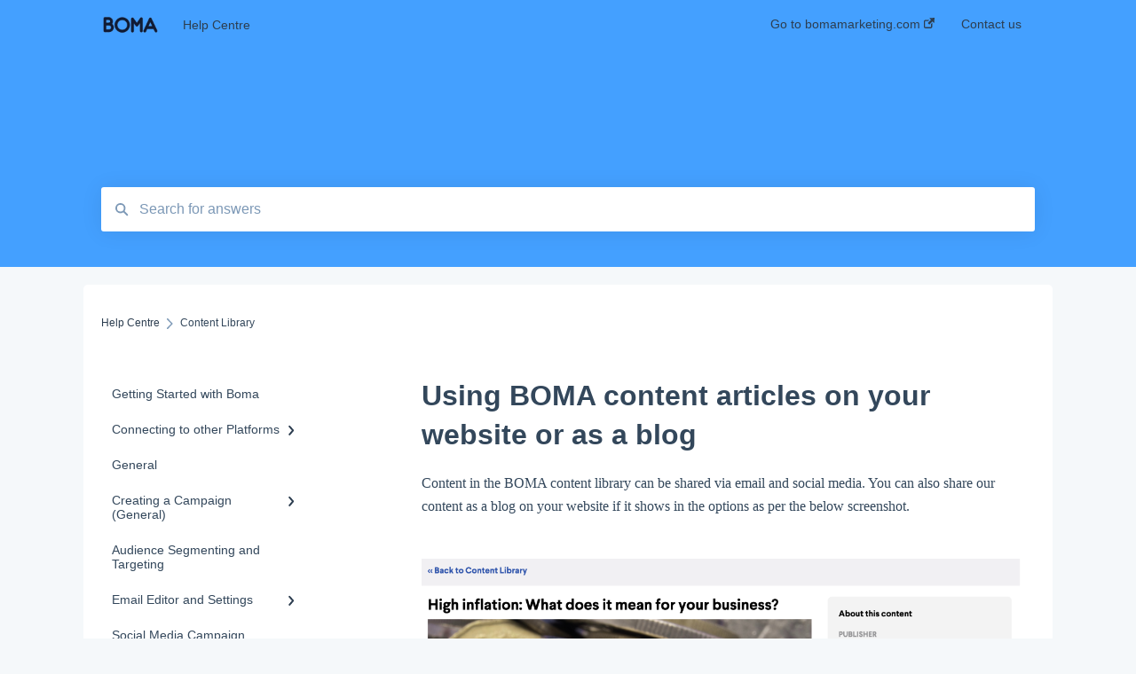

--- FILE ---
content_type: text/html; charset=UTF-8
request_url: https://support.bomamarketing.com/articles/3097914-using-boma-content-on-your-website-or-blog
body_size: 8543
content:
<!doctype html><html lang="en"><head>
    
    <meta charset="utf-8">
    
    <title>
      Using BOMA content articles on your website or as a blog
    </title>
    
    <meta name="description" content="Content in the BOMA content library can be shared via email and social media. You can also share our content as a blog on your website if it shows in the options as per the below screenshot. &nbsp; &nbsp; HOW T">
    <meta name="viewport" content="width=device-width, initial-scale=1">

    
    <meta property="og:description" content="Content in the BOMA content library can be shared via email and social media. You can also share our content as a blog on your website if it shows in the options as per the below screenshot. &nbsp; &nbsp; HOW T">
    <meta property="og:title" content="Using BOMA content articles on your website or as a blog">
    <meta name="twitter:description" content="Content in the BOMA content library can be shared via email and social media. You can also share our content as a blog on your website if it shows in the options as per the below screenshot. &nbsp; &nbsp; HOW T">
    <meta name="twitter:title" content="Using BOMA content articles on your website or as a blog">

    

    
    <link rel="stylesheet" href="/hs/hsstatic/ContentIcons/static-1.198/fontawesome/5.0.10/css/fontawesome-all.min.css">
<style>
a.cta_button{-moz-box-sizing:content-box !important;-webkit-box-sizing:content-box !important;box-sizing:content-box !important;vertical-align:middle}.hs-breadcrumb-menu{list-style-type:none;margin:0px 0px 0px 0px;padding:0px 0px 0px 0px}.hs-breadcrumb-menu-item{float:left;padding:10px 0px 10px 10px}.hs-breadcrumb-menu-divider:before{content:'›';padding-left:10px}.hs-featured-image-link{border:0}.hs-featured-image{float:right;margin:0 0 20px 20px;max-width:50%}@media (max-width: 568px){.hs-featured-image{float:none;margin:0;width:100%;max-width:100%}}.hs-screen-reader-text{clip:rect(1px, 1px, 1px, 1px);height:1px;overflow:hidden;position:absolute !important;width:1px}
</style>

    

    
<!--  Added by GoogleAnalytics4 integration -->
<script>
var _hsp = window._hsp = window._hsp || [];
window.dataLayer = window.dataLayer || [];
function gtag(){dataLayer.push(arguments);}

var useGoogleConsentModeV2 = true;
var waitForUpdateMillis = 1000;


if (!window._hsGoogleConsentRunOnce) {
  window._hsGoogleConsentRunOnce = true;

  gtag('consent', 'default', {
    'ad_storage': 'denied',
    'analytics_storage': 'denied',
    'ad_user_data': 'denied',
    'ad_personalization': 'denied',
    'wait_for_update': waitForUpdateMillis
  });

  if (useGoogleConsentModeV2) {
    _hsp.push(['useGoogleConsentModeV2'])
  } else {
    _hsp.push(['addPrivacyConsentListener', function(consent){
      var hasAnalyticsConsent = consent && (consent.allowed || (consent.categories && consent.categories.analytics));
      var hasAdsConsent = consent && (consent.allowed || (consent.categories && consent.categories.advertisement));

      gtag('consent', 'update', {
        'ad_storage': hasAdsConsent ? 'granted' : 'denied',
        'analytics_storage': hasAnalyticsConsent ? 'granted' : 'denied',
        'ad_user_data': hasAdsConsent ? 'granted' : 'denied',
        'ad_personalization': hasAdsConsent ? 'granted' : 'denied'
      });
    }]);
  }
}

gtag('js', new Date());
gtag('set', 'developer_id.dZTQ1Zm', true);
gtag('config', 'G-TMP88TX9D');
</script>
<script async src="https://www.googletagmanager.com/gtag/js?id=G-TMP88TX9D"></script>

<!-- /Added by GoogleAnalytics4 integration -->

    <link rel="canonical" href="https://support.bomamarketing.com/articles/3097914-using-boma-content-on-your-website-or-blog">


<meta property="og:url" content="https://support.bomamarketing.com/articles/3097914-using-boma-content-on-your-website-or-blog">
<meta http-equiv="content-language" content="en">



    
      <link rel="shortcut icon" href="https://support.bomamarketing.com/hubfs/Boma%20favicon%20(1).png">
    
    <link href="//7052064.fs1.hubspotusercontent-na1.net/hubfs/7052064/hub_generated/template_assets/DEFAULT_ASSET/1767723238666/template_main.css" rel="stylesheet">
    <link href="//7052064.fs1.hubspotusercontent-na1.net/hubfs/7052064/hub_generated/template_assets/DEFAULT_ASSET/1767723234639/template__support-form.min.css" rel="stylesheet">
    <script type="text/javascript" src="//7052064.fs1.hubspotusercontent-na1.net/hubfs/7052064/hub_generated/template_assets/DEFAULT_ASSET/1767723237081/template_kbdom.min.js"></script>
    <style type="text/css" data-preview-theme="true">
      .kb-article, .kb-search__suggestions__article-content, .kb-search-results__description {
        font-family: georgia, palatino;
      }
      h1, h2, h3, h3 a, h4, h4 a, h5, h6, .kb__text-link, .kb__text-link-small, .kb-header, .kb-sticky-footer,
      .kb-search__suggestions__article-title, .kb-search-results__title,
      #hs_form_target_kb_support_form input.hs-button, #hs_form_target_kb_support_form label, input, select, textarea, #hs_form_target_kb_support_form .hs-field-desc, #hs_form_target_kb_support_form .hs-richtext p {
        font-family: helvetica;
      }
      a,
      .kb-search__suggestions__breadcrumb,
      .kb-header__nav .kbui-dropdown__link {
        color: #2d3e50;
      }
      .kb-header,
      .kb-header a,
      .kb-header button.kb-button--link {
        color: #2d3e50;
      }
      .kb-header svg * {
        fill: #2d3e50;
      }
      .kb-search-section {
        background-color: #44a0ff;
      }
      .kb-search-section__title {
        color: #ffffff;
      }
      .kb-search-section-with-image {
        background-image: url();
        background-size: auto;
        color: #ffffff;
        position: relative;
      }
      .kb-search-section-with-gradient {
        background-color: ;
        background-image: linear-gradient(180deg, #44a0ff 0%, transparent 97%);
      }
      .kb-mobile-search-section {
        background-color: #ffffff;
      }
      .kb-search__suggestions a:hover,
      .kb-search__suggestions a:focus,
      .kb-category-menu li.active > a,
      .kb-category-menu li > a:hover {
        background-color: rgba(45, 62, 80, .1);
      }
      .kb-theme--cards .kb-category-menu li.active > a,
      .kb-theme--cards .kb-category-menu li > a:hover {
        background-color: transparent;
      }
      .kb-breadcrumbs > ol > li > span,
      .kb-breadcrumbs > ol > li > a > span,
      .kb-breadcrumbs > .kb-breadcrumbs__mobile-back a {
        font-family: helvetica;
      }
      .kb-breadcrumbs__arrow--left * {
        fill: #2d3e50
      }
      .kb-sidebar .kb-category-menu a,
      .kb-mobile-menu .kb-mobile-menu__current-page,
      .kb-mobile-menu ul > li > a {
        font-family: helvetica;
      }
      .kb-header__logo img {
        max-height: 40px;
      }
      .kb-footer__logo img {
        max-height: 55px;
      }
      /* SVG SUPPORT */
      .kb-header__logo img[src$=".svg"] {
        height: 40px;
      }
      .kb-footer__logo img[src$=".svg"] {
        height: 55px;
      }
      /* MOBILE STYLES */
      .kb-mobile-menu,
      .kb-mobile-search__bar {
        background-color: #ffffff;
      }
      .kb-mobile-menu a,
      .kb-mobile-menu__current-page,
      .kb-mobile-search__input,
      .kb-search--open .kb-mobile-search__input {
        color: #111111
      }
      .kb-mobile-search__input::-webkit-input-placeholder {
        color: #111111
      }
      .kb-mobile-search__input::-moz-placeholder {
        color: #111111
      }
      .kb-mobile-search__input:-ms-input-placeholder {
        color: #111111
      }
      .kb-mobile-search__input:-moz-placeholder {
        color: #111111
      }
      .kb-mobile-search__mag * {
        fill: #111111
      }
      .kb-mobile-menu__arrow *,
      .kb-mobile-search__close * {
        stroke: #111111
      }
      @media (max-width: 767px) {
        .kb-header__nav {
          background-color: #ffffff
        }
        .kb-header,
        .kb-header a {
          color: #111111;
        }
        .kb-header svg * {
          fill: #111111;
        }
        .kb-theme--content.kb-page--index .kb-header__nav-toggle svg *,
        .kb-theme--content.kb-page--index .kb-header__nav-close svg *,
        .kb-theme--tiles.kb-page--index .kb-header__nav-toggle svg *,
        .kb-theme--tiles.kb-page--index .kb-header__nav-close svg *,
        .kb-theme--minimal .kb-header__nav-toggle svg *,
        .kb-theme--minimal .kb-header__nav-close svg *,
        .kb-theme--cards .kb-header__nav-toggle svg *,
        .kb-theme--cards .kb-header__nav-close svg *,
        .kb-theme--default .kb-header__nav-toggle svg *,
        .kb-theme--default .kb-header__nav-close svg * {
          fill: #2d3e50;
        }
      }
    </style>
  <meta name="generator" content="HubSpot"></head>
  <body class="kb-theme--tiles ">
    <header>
      
      
  

  

  

  <div class="kb-header" data-preview-id="kb-header">
    <div class="kb-header-inner" id="kb-header">
      <div class="kb-header__logo">
        
          <img src="https://support.bomamarketing.com/hs-fs/hubfs/Boma%20Marketing%20Logo.png?height=120&amp;name=Boma%20Marketing%20Logo.png" alt="company logo">
        
      </div>
      <a class="kb-header__title" href="/">
        Help Centre
      </a>
      <nav id="kb-header__nav" class="kb-header__nav" role="navigation">
        <ul>
          
          
            
<li class="kb-header__company-website-link">
  <a href="//bomamarketing.com" target="_blank" rel="noopener">
    Go to bomamarketing.com
    <svg width="12" height="12" xmlns="http://www.w3.org/2000/svg">
      <path d="M8.11 10.223V7.0472l1.308-1.3077v4.4835c0 .9323-.7628 1.6952-1.6953 1.6952H1.6952C.7628 11.9182 0 11.1553 0 10.223V4.1955C0 3.2628.7628 2.5 1.6952 2.5h4.4833L4.8707 3.8082H1.6952c-.2099 0-.3872.1771-.3872.3873v6.0275c0 .2098.1773.387.3872.387h6.0275c.21 0 .3873-.1772.3873-.387zM5.9428.4417L12.0137 0l-.442 6.0708L9.6368 4.136 6.0925 7.68 4.3333 5.9207l3.544-3.5442L5.9428.4417z" fill="#2d3e50" />
    </svg>
  </a>
</li>

          
          
            
  <li class="kb-header__support-form-link"><a href="/kb-tickets/new">Contact us</a></li>

          
          
          
        </ul>
      </nav>
      
      <div class="kb-header__nav-controls-container">
        <button id="kb-header__close-target" class="kb-header__nav-close" role="button" aria-label="Close main navigation menu" aria-controls="kb-header__nav kb-header__langs-nav">
          <span class="kb-icon close" aria-hidden="true">
            <svg width="16" height="17" xmlns="http://www.w3.org/2000/svg">
              <g fill="#2D3E50" fill-rule="nonzero">
                <path d="M15.07107 1.42893c.59587.59588.88893 1.23239.0505 2.07081L2.99975 15.62158c-.83842.83842-1.48089.5394-2.0708-.05051C.33305 14.97519.04 14.33868.87841 13.50026L13.00026 1.37842c.83842-.83842 1.48089-.5394 2.0708.05051z" />
                <path d="M15.07107 15.57107c-.59588.59587-1.23239.88893-2.07081.0505L.87842 3.49975C.04 2.66132.33902 2.01885.92893 1.42894 1.52481.83305 2.16132.54 2.99974 1.37841l12.12184 12.12184c.83842.83842.5394 1.48089-.05051 2.0708z" />
              </g>
            </svg>
          </span>
        </button>
        
        <button id="kb-header__main-nav-target" class="kb-header__nav-toggle" role="button" aria-label="Open main navigation menu" aria-controls="kb-header__nav">
          <span class="kb-icon menu">
            <svg width="25" height="17" xmlns="http://www.w3.org/2000/svg">
              <g fill="#2D3E50" fill-rule="nonzero">
                <path d="M24.56897 2.295c0 .85-.2931 1.513-1.72414 1.513H2.15517C.72414 3.808.43103 3.1365.43103 2.295c0-.85.2931-1.513 1.72414-1.513h20.68966c1.43103 0 1.72414.6715 1.72414 1.513zM24.56897 8.8315c0 .85-.2931 1.513-1.72414 1.513H2.15517c-1.43103 0-1.72414-.6715-1.72414-1.513 0-.85.2931-1.513 1.72414-1.513h20.68966c1.43103 0 1.72414.6715 1.72414 1.513zM24.56897 15.3595c0 .85-.2931 1.513-1.72414 1.513H2.15517c-1.43103 0-1.72414-.6715-1.72414-1.513 0-.85.2931-1.513 1.72414-1.513h20.68966c1.43103 0 1.72414.6715 1.72414 1.513z" />
              </g>
            </svg>
          </span>
        </button>
    </div>
    </div>
  </div>
  <!-- Mobile Menu -->
  <div class="kb-mobile-search-section">
    <div class="kb-mobile-header">
      <div class="kb-mobile-menu">
        <div class="kb-mobile-menu__current-page">
          
            
              
            
          
            
              
            
          
            
              
            
          
            
              
            
          
            
              
            
          
            
              
            
          
            
              
            
          
            
              
            
          
            
              
              Content Library
              
            
          
            
              
            
          
            
              
            
          
            
              
            
          
            
              
            
          
            
              
            
          
            
              
            
          
            
              
            
          
            
              
            
          
            
              
            
          
            
              
            
          
          <svg class="kb-mobile-menu__arrow" width="12" height="7" xmlns="http://www.w3.org/2000/svg">
            <path d="M10.6817 1.6816l-4.5364 4-4.5364-3.9315" stroke="#00A38D" stroke-width="2" fill="none" fill-rule="evenodd" stroke-linecap="round" stroke-linejoin="round" />
          </svg>
        </div>
        <ul>
          
          <li>
            
            
            <a href="/getting-started-with-boma">
              Getting Started with Boma
            </a>
            <ul>
              
            </ul>
          </li>
          
          <li>
            
            
            <a href="/connecting-to-other-platforms">
              Connecting to other Platforms
            </a>
            <ul>
              
              
              
              <li>
                <a href="/connecting-to-other-platforms#general">
                  General 
                </a>
              </li>
              
            </ul>
          </li>
          
          <li>
            
            
            <a href="/general">
              General
            </a>
            <ul>
              
            </ul>
          </li>
          
          <li>
            
            
            <a href="/creating-a-campaign-general">
              Creating a Campaign (General)
            </a>
            <ul>
              
              
              
              <li>
                <a href="/creating-a-campaign-general#campaigns">
                  Campaigns
                </a>
              </li>
              
            </ul>
          </li>
          
          <li>
            
            
            <a href="/audience-segmenting-and-targeting">
              Audience Segmenting and Targeting
            </a>
            <ul>
              
            </ul>
          </li>
          
          <li>
            
            
            <a href="/email-editor-and-settings">
              Email Editor and Settings
            </a>
            <ul>
              
              
              
              <li>
                <a href="/email-editor-and-settings#email-editor">
                  Email Editor
                </a>
              </li>
              
              
              
              <li>
                <a href="/email-editor-and-settings#email">
                  Email
                </a>
              </li>
              
            </ul>
          </li>
          
          <li>
            
            
            <a href="/social-media-campaign">
              Social Media Campaign
            </a>
            <ul>
              
            </ul>
          </li>
          
          <li>
            
            
            <a href="/content-assist">
              Content Assist
            </a>
            <ul>
              
            </ul>
          </li>
          
          <li class="active open">
            
            
            <a href="/content-library">
              Content Library
            </a>
            <ul>
              
            </ul>
          </li>
          
          <li>
            
            
            <a href="/contacts">
              Contacts
            </a>
            <ul>
              
            </ul>
          </li>
          
          <li>
            
            
            <a href="/users">
              Users
            </a>
            <ul>
              
              
              
              <li>
                <a href="/users#general">
                  General 
                </a>
              </li>
              
            </ul>
          </li>
          
          <li>
            
            
            <a href="/billing-and-pricing">
              Billing and Pricing
            </a>
            <ul>
              
            </ul>
          </li>
          
          <li>
            
            
            <a href="/xero-hq">
              Xero HQ
            </a>
            <ul>
              
            </ul>
          </li>
          
          <li>
            
            
            <a href="/images">
              Images
            </a>
            <ul>
              
              
              
              <li>
                <a href="/images#images">
                  Images
                </a>
              </li>
              
            </ul>
          </li>
          
          <li>
            
            
            <a href="/zapier">
              Zapier
            </a>
            <ul>
              
              
              
              <li>
                <a href="/zapier#zapier">
                  Zapier
                </a>
              </li>
              
            </ul>
          </li>
          
          <li>
            
            
            <a href="/analytics">
              Analytics
            </a>
            <ul>
              
            </ul>
          </li>
          
          <li>
            
            
            <a href="/email-campaign">
              Email Campaign
            </a>
            <ul>
              
            </ul>
          </li>
          
          <li>
            
            
            <a href="/lead-forms">
              Lead Forms
            </a>
            <ul>
              
            </ul>
          </li>
          
          <li>
            
            
            <a href="/uncategorized">
              Uncategorized
            </a>
            <ul>
              
            </ul>
          </li>
          
        </ul>
      </div>
      <div class="kb-mobile-search kb-search" kb-language-tag="en" kb-group-id="134669111357">
        <div class="kb-mobile-search__placeholder"></div>
        <div class="kb-mobile-search__box">
          <div class="kb-mobile-search__bar">
            <svg class="kb-mobile-search__mag" width="15" height="15" xmlns="http://www.w3.org/2000/svg">
              <path d="M14.02 12.672l-3.64-3.64a5.687 5.687 0 0 0 1.06-3.312A5.726 5.726 0 0 0 5.72 0 5.726 5.726 0 0 0 0 5.72a5.726 5.726 0 0 0 5.72 5.72 5.687 5.687 0 0 0 3.311-1.06l3.641 3.64a.95.95 0 0 0 1.348 0 .953.953 0 0 0 0-1.348zm-8.3-3.139a3.813 3.813 0 1 1 0-7.626 3.813 3.813 0 0 1 0 7.626z" fill="#4A4A4A" fill-rule="evenodd" />
            </svg>
            <form action="/kb-search-results">
              <input type="text" class="kb-mobile-search__input kb-search__input" name="term" autocomplete="off" placeholder="Search for answers">
              <input type="hidden" name="ref" value="141857886541">
            </form>
            <svg class="kb-mobile-search__close" width="14" height="14" xmlns="http://www.w3.org/2000/svg">
              <g stroke="#4A4A4A" stroke-width="2" fill="none" fill-rule="evenodd" stroke-linecap="round" stroke-linejoin="round">
                <path d="M1 12.314L12.314 1M12.314 12.314L1 1" />
              </g>
            </svg>
          </div>
          <ul class="kb-search__suggestions"></ul>
        </div>
      </div>
    </div>
  </div>

  <script>
    kbDom.whenReady(function() {
          // Mobile Nav Menu
          var mobileToggle = function() {
            var navMenuOpen = document.getElementById('kb-header__main-nav-target');
            var langNavOpen = document.getElementById('kb-header__langs-nav-target');
            var navClose = document.getElementById('kb-header__close-target');

            navMenuOpen.addEventListener('click',function() {
              document.body.classList.toggle('kb-header__main-nav-open');
            });

            if (langNavOpen) {
            langNavOpen.addEventListener('click',function() {
              document.body.classList.toggle('kb-header__lang-nav-open');
            });
            }

            navClose.addEventListener('click',function() {
              document.body.classList.remove('kb-header__main-nav-open');
              document.body.classList.remove('kb-header__lang-nav-open');
            });

          };
          window.addEventListener('click', mobileToggle);
          mobileToggle();

      kbDom.initDropdown(document.querySelector('[data-kbui-dropdown-contents="lang-switcher"]'))

      // Mobile Cat Menu
      document.querySelector('.kb-mobile-menu__current-page').addEventListener('click',function() {
        document.querySelector('.kb-mobile-header').classList.toggle('menu-open');
      });
      document.querySelector('.kb-mobile-search__mag').addEventListener('click',function() {
        document.querySelector('.kb-mobile-header').classList.toggle('search-open');
        if (document.querySelector('.kb-mobile-header').classList.contains('search-open')) {
          document.querySelector('.kb-mobile-search__input').focus();
        }
      });
      document.querySelector('.kb-mobile-search__close').addEventListener('click',function() {
        document.querySelector('.kb-mobile-header').classList.remove('search-open');
      });
    });
  </script>
      
<div class="kb-search-section kb-search-section--narrow   ">
  <div class="kb-search-section__content content-container">
    <div class="kb-search" kb-language-tag="en" kb-group-id="134669111357">
      <div class="kb-search__placeholder"></div>
      <div class="kb-search__box">
        <div class="kb-search__bar">
          <svg class="kb-search__mag" width="15" height="15" xmlns="http://www.w3.org/2000/svg">
            <path d="M14.02 12.672l-3.64-3.64a5.687 5.687 0 0 0 1.06-3.312A5.726 5.726 0 0 0 5.72 0 5.726 5.726 0 0 0 0 5.72a5.726 5.726 0 0 0 5.72 5.72 5.687 5.687 0 0 0 3.311-1.06l3.641 3.64a.95.95 0 0 0 1.348 0 .953.953 0 0 0 0-1.348zm-8.3-3.139a3.813 3.813 0 1 1 0-7.626 3.813 3.813 0 0 1 0 7.626z" fill="#4A4A4A" fill-rule="evenodd" />
          </svg>
          <form action="/kb-search-results">
            <input type="text" class="kb-search__input" name="term" autocomplete="off" placeholder="Search for answers" required>
          </form>
          <svg class="kb-search__close" width="14" height="14" xmlns="http://www.w3.org/2000/svg">
            <g stroke="#4A4A4A" stroke-width="2" fill="none" fill-rule="evenodd" stroke-linecap="round" stroke-linejoin="round">
              <path d="M1 12.314L12.314 1M12.314 12.314L1 1" />
            </g>
          </svg>
        </div>
        <ul class="kb-search__suggestions"></ul>
      </div>
    </div>
  </div>
</div>
      
    </header>
    <main data-preview-id="kb-article-main">
      
<div class="content-container-outer">
  <div class="content-container">
    
<div class="kb-breadcrumbs">
  <div class="kb-breadcrumbs__mobile-back">
    <svg class="kb-breadcrumbs__arrow kb-breadcrumbs__arrow--left" width="7" height="12" xmlns="http://www.w3.org/2000/svg">
      <path d="M.055 5.7194c.018-.045.0518-.0835.0795-.125.0166-.0255.0322-.052.0489-.0775.007-.011.0116-.024.0216-.034L5.2426.2328c.2877-.3.7662-.3115 1.0685-.026a.7468.7468 0 0 1 .0262 1.0605L1.7954 6l4.5419 4.733a.7462.7462 0 0 1-.0262 1.0601.7563.7563 0 0 1-.5214.207.7568.7568 0 0 1-.547-.2325L.205 6.5174c-.01-.0105-.0146-.023-.0216-.0345-.0167-.025-.0323-.0515-.0489-.077-.0277-.0415-.0615-.08-.0796-.125-.0186-.0455-.0222-.0935-.0312-.141C.0147 6.0934 0 6.0474 0 5.9999c0-.047.0146-.093.0237-.1395.009-.0475.0126-.096.0312-.141" fill="#7C98B6" fill-rule="evenodd" />
    </svg>
    <a href="/">Back to home</a>
  </div>
  <ol itemscope itemtype="http://schema.org/BreadcrumbList">
    <li itemprop="itemListElement" itemscope itemtype="http://schema.org/ListItem">
      <a itemprop="item" href="/">
        <span itemprop="name">Help Centre</span>
      </a>
      <meta itemprop="position" content="1">
    </li>
    
      
        
      
        
      
        
      
        
      
        
      
        
      
        
      
        
      
        
          <svg class="kb-breadcrumbs__arrow kb-breadcrumbs__arrow--right" width="7" height="12" xmlns="http://www.w3.org/2000/svg">
            <path d="M6.4905 5.7194c-.018-.045-.0518-.0835-.0795-.125-.0167-.0255-.0323-.052-.049-.0775-.007-.011-.0115-.024-.0216-.034L1.3028.2328c-.2876-.3-.7662-.3115-1.0684-.026a.7468.7468 0 0 0-.0262 1.0605L4.75 6l-4.542 4.733a.7462.7462 0 0 0 .0263 1.0601.7563.7563 0 0 0 .5213.207.7568.7568 0 0 0 .5471-.2325l5.0376-5.2501c.0101-.0105.0146-.023.0217-.0345.0166-.025.0322-.0515.0489-.077.0277-.0415.0614-.08.0795-.125.0187-.0455.0222-.0935.0313-.141.009-.0465.0237-.0925.0237-.14 0-.047-.0147-.093-.0237-.1395-.009-.0475-.0126-.096-.0313-.141" fill="#7C98B6" fill-rule="evenodd" />
          </svg>
          <li itemprop="itemListElement" itemscope itemtype="http://schema.org/ListItem">
            
              <span itemprop="name">Content Library</span>
            
            <meta itemprop="position" content="2">
          </li>
          
        
      
        
      
        
      
        
      
        
      
        
      
        
      
        
      
        
      
        
      
        
      
    
  </ol>
</div>
    <div class="main-body">
      <div class="kb-sidebar">
        
<div class="kb-category-menu">
  <ul>
    
    <li>
        
        
      <a href="/getting-started-with-boma">
        <div class="kb-category-menu-option" data-id="134678406982">
          <span class="kb-category-menu-option__color-bar" style="background-color: #2d3e50;"></span>
          Getting Started with Boma
        </div>
        
      </a>
      <ul>
        
      </ul>
    </li>
    
    <li>
        
        
      <a href="/connecting-to-other-platforms">
        <div class="kb-category-menu-option" data-id="134677745179">
          <span class="kb-category-menu-option__color-bar" style="background-color: #2d3e50;"></span>
          Connecting to other Platforms
        </div>
        
        <div>
          <svg width="12" height="7" xmlns="http://www.w3.org/2000/svg">
            <path d="M10.6817 1.6816l-4.5364 4-4.5364-3.9315" stroke="#2d3e50" stroke-width="2" fill="none" fill-rule="evenodd" stroke-linecap="round" stroke-linejoin="round" />
          </svg>
        </div>
        
      </a>
      <ul>
        
        <li data-id="139450470752">
          
          
          <a href="/connecting-to-other-platforms#general">
            <span class="kb-category-menu-option__color-bar" style="background-color: #2d3e50;"></span>
            General 
          </a>
        </li>
        
      </ul>
    </li>
    
    <li>
        
        
      <a href="/general">
        <div class="kb-category-menu-option" data-id="134676763464">
          <span class="kb-category-menu-option__color-bar" style="background-color: #2d3e50;"></span>
          General
        </div>
        
      </a>
      <ul>
        
      </ul>
    </li>
    
    <li>
        
        
      <a href="/creating-a-campaign-general">
        <div class="kb-category-menu-option" data-id="134677745191">
          <span class="kb-category-menu-option__color-bar" style="background-color: #2d3e50;"></span>
          Creating a Campaign (General)
        </div>
        
        <div>
          <svg width="12" height="7" xmlns="http://www.w3.org/2000/svg">
            <path d="M10.6817 1.6816l-4.5364 4-4.5364-3.9315" stroke="#2d3e50" stroke-width="2" fill="none" fill-rule="evenodd" stroke-linecap="round" stroke-linejoin="round" />
          </svg>
        </div>
        
      </a>
      <ul>
        
        <li data-id="139434848001">
          
          
          <a href="/creating-a-campaign-general#campaigns">
            <span class="kb-category-menu-option__color-bar" style="background-color: #2d3e50;"></span>
            Campaigns
          </a>
        </li>
        
      </ul>
    </li>
    
    <li>
        
        
      <a href="/audience-segmenting-and-targeting">
        <div class="kb-category-menu-option" data-id="134677745250">
          <span class="kb-category-menu-option__color-bar" style="background-color: #2d3e50;"></span>
          Audience Segmenting and Targeting
        </div>
        
      </a>
      <ul>
        
      </ul>
    </li>
    
    <li>
        
        
      <a href="/email-editor-and-settings">
        <div class="kb-category-menu-option" data-id="134677745263">
          <span class="kb-category-menu-option__color-bar" style="background-color: #2d3e50;"></span>
          Email Editor and Settings
        </div>
        
        <div>
          <svg width="12" height="7" xmlns="http://www.w3.org/2000/svg">
            <path d="M10.6817 1.6816l-4.5364 4-4.5364-3.9315" stroke="#2d3e50" stroke-width="2" fill="none" fill-rule="evenodd" stroke-linecap="round" stroke-linejoin="round" />
          </svg>
        </div>
        
      </a>
      <ul>
        
        <li data-id="139430992014">
          
          
          <a href="/email-editor-and-settings#email-editor">
            <span class="kb-category-menu-option__color-bar" style="background-color: #2d3e50;"></span>
            Email Editor
          </a>
        </li>
        
        <li data-id="139434832456">
          
          
          <a href="/email-editor-and-settings#email">
            <span class="kb-category-menu-option__color-bar" style="background-color: #2d3e50;"></span>
            Email
          </a>
        </li>
        
      </ul>
    </li>
    
    <li>
        
        
      <a href="/social-media-campaign">
        <div class="kb-category-menu-option" data-id="135498973997">
          <span class="kb-category-menu-option__color-bar" style="background-color: #2d3e50;"></span>
          Social Media Campaign
        </div>
        
      </a>
      <ul>
        
      </ul>
    </li>
    
    <li>
        
        
      <a href="/content-assist">
        <div class="kb-category-menu-option" data-id="167008777485">
          <span class="kb-category-menu-option__color-bar" style="background-color: #2d3e50;"></span>
          Content Assist
        </div>
        
      </a>
      <ul>
        
      </ul>
    </li>
    
    <li class="open">
        
        
      <a href="/content-library">
        <div class="kb-category-menu-option" data-id="134677745283">
          <span class="kb-category-menu-option__color-bar" style="background-color: #2d3e50;"></span>
          Content Library
        </div>
        
      </a>
      <ul>
        
      </ul>
    </li>
    
    <li>
        
        
      <a href="/contacts">
        <div class="kb-category-menu-option" data-id="134678407026">
          <span class="kb-category-menu-option__color-bar" style="background-color: #2d3e50;"></span>
          Contacts
        </div>
        
      </a>
      <ul>
        
      </ul>
    </li>
    
    <li>
        
        
      <a href="/users">
        <div class="kb-category-menu-option" data-id="134677745326">
          <span class="kb-category-menu-option__color-bar" style="background-color: #2d3e50;"></span>
          Users
        </div>
        
        <div>
          <svg width="12" height="7" xmlns="http://www.w3.org/2000/svg">
            <path d="M10.6817 1.6816l-4.5364 4-4.5364-3.9315" stroke="#2d3e50" stroke-width="2" fill="none" fill-rule="evenodd" stroke-linecap="round" stroke-linejoin="round" />
          </svg>
        </div>
        
      </a>
      <ul>
        
        <li data-id="139450470410">
          
          
          <a href="/users#general">
            <span class="kb-category-menu-option__color-bar" style="background-color: #2d3e50;"></span>
            General 
          </a>
        </li>
        
      </ul>
    </li>
    
    <li>
        
        
      <a href="/billing-and-pricing">
        <div class="kb-category-menu-option" data-id="134677745413">
          <span class="kb-category-menu-option__color-bar" style="background-color: #2d3e50;"></span>
          Billing and Pricing
        </div>
        
      </a>
      <ul>
        
      </ul>
    </li>
    
    <li>
        
        
      <a href="/xero-hq">
        <div class="kb-category-menu-option" data-id="134677745560">
          <span class="kb-category-menu-option__color-bar" style="background-color: #2d3e50;"></span>
          Xero HQ
        </div>
        
      </a>
      <ul>
        
      </ul>
    </li>
    
    <li>
        
        
      <a href="/images">
        <div class="kb-category-menu-option" data-id="134677745575">
          <span class="kb-category-menu-option__color-bar" style="background-color: #2d3e50;"></span>
          Images
        </div>
        
        <div>
          <svg width="12" height="7" xmlns="http://www.w3.org/2000/svg">
            <path d="M10.6817 1.6816l-4.5364 4-4.5364-3.9315" stroke="#2d3e50" stroke-width="2" fill="none" fill-rule="evenodd" stroke-linecap="round" stroke-linejoin="round" />
          </svg>
        </div>
        
      </a>
      <ul>
        
        <li data-id="139450470748">
          
          
          <a href="/images#images">
            <span class="kb-category-menu-option__color-bar" style="background-color: #2d3e50;"></span>
            Images
          </a>
        </li>
        
      </ul>
    </li>
    
    <li>
        
        
      <a href="/zapier">
        <div class="kb-category-menu-option" data-id="134677745579">
          <span class="kb-category-menu-option__color-bar" style="background-color: #2d3e50;"></span>
          Zapier
        </div>
        
        <div>
          <svg width="12" height="7" xmlns="http://www.w3.org/2000/svg">
            <path d="M10.6817 1.6816l-4.5364 4-4.5364-3.9315" stroke="#2d3e50" stroke-width="2" fill="none" fill-rule="evenodd" stroke-linecap="round" stroke-linejoin="round" />
          </svg>
        </div>
        
      </a>
      <ul>
        
        <li data-id="139450470484">
          
          
          <a href="/zapier#zapier">
            <span class="kb-category-menu-option__color-bar" style="background-color: #2d3e50;"></span>
            Zapier
          </a>
        </li>
        
      </ul>
    </li>
    
    <li>
        
        
      <a href="/analytics">
        <div class="kb-category-menu-option" data-id="134677745586">
          <span class="kb-category-menu-option__color-bar" style="background-color: #2d3e50;"></span>
          Analytics
        </div>
        
      </a>
      <ul>
        
      </ul>
    </li>
    
    <li>
        
        
      <a href="/email-campaign">
        <div class="kb-category-menu-option" data-id="134678407190">
          <span class="kb-category-menu-option__color-bar" style="background-color: #2d3e50;"></span>
          Email Campaign
        </div>
        
      </a>
      <ul>
        
      </ul>
    </li>
    
    <li>
        
        
      <a href="/lead-forms">
        <div class="kb-category-menu-option" data-id="134677745666">
          <span class="kb-category-menu-option__color-bar" style="background-color: #2d3e50;"></span>
          Lead Forms
        </div>
        
      </a>
      <ul>
        
      </ul>
    </li>
    
    <li>
        
        
      <a href="/uncategorized">
        <div class="kb-category-menu-option" data-id="135373002547">
          <span class="kb-category-menu-option__color-bar" style="background-color: #2d3e50;"></span>
          Uncategorized
        </div>
        
      </a>
      <ul>
        
      </ul>
    </li>
    
  </ul>
</div>

<script>
  kbDom.whenReady(function() {
    document.querySelectorAll('.kb-category-menu svg').forEach(function(el) {
      el.addEventListener('click', function(e) {
        e.preventDefault();
        var li = kbDom.closest('li', this);
        if (li) {
          li.classList.toggle('open');
        }
      });
    })
  })
</script>
      </div>
      <div class="kb-content">
        



<div class="kb-article tinymce-content">
  <h1><span id="hs_cos_wrapper_name" class="hs_cos_wrapper hs_cos_wrapper_meta_field hs_cos_wrapper_type_text" style="" data-hs-cos-general-type="meta_field" data-hs-cos-type="text">Using BOMA content articles on your website or as a blog</span></h1>
   <p>Content in the BOMA content library can be shared via email and social media. You can also share our content as a blog on your website if it shows in the options as per the below screenshot.</p>
<p>&nbsp;</p>
<div class="intercom-container"><img class="hs-image-align-none" style="height: auto;" src="https://support.bomamarketing.com/hubfs/Knowledge%20Base%20Import/Screen+Shot+2022-03-10+at+2_07_06+PM-4.png"></div>
<p>&nbsp;</p>
<p><strong>HOW TO SHARE BOMA CONTENT ON YOUR WEBSITE AS A BLOG</strong></p>
<p>There are two ways to do this:</p>
<ol>
<li>If your website is built on Wordpress you can connect BOMA to your blog using Zapier. This will then automatically post the article to your blog. For instructions on how to set up Zapier <strong><a class="intercom-content-link" href="https://support.bomamarketing.com/en/articles/4702557-connecting-zapier-and-posting-to-wordpress" target="_blank" rel="noopener">click here</a>.</strong><br><br></li>
<li>If your website is built using another platform such as Wix or Squarespace then you will need to copy and paste the article manually from the BOMA content library into your blog.</li>
</ol>
<hr>
<p>Further Reading:</p>
<p><strong><a class="intercom-content-link" href="//support.bomamarketing.com/en/articles/5205930-accessing-xero-guides-and-content-in-boma" target="_blank" rel="noopener">Accessing Xero guides and content in BOMA</a></strong></p>
<p><strong><a class="intercom-content-link" href="https://app.intercom.com/a/apps/uzg6lsbr/articles/articles/4742991/show?request=%7B%22conditions%22%3A%7B%22languages%22%3A%5B%5D%2C%22status%22%3A%22%22%2C%22collection_ids%22%3A%5B%222790582%22%2C%222932031%22%2C%222932032%22%5D%7D%2C%22order%22%3A%7B%22direction%22%3A%22desc%22%2C%22key%22%3A%22updated_at%22%7D%7D" target="_blank" rel="noopener">How to enter a library access code to unlock a premium library in BOMA</a></strong></p>
<p><strong><a class="intercom-content-link" href="//support.bomamarketing.com/en/articles/1517006-how-often-is-content-updated" target="_blank" rel="noopener">How often is content updated?</a></strong></p>
<p><strong><a class="intercom-content-link" href="//support.bomamarketing.com/en/articles/1516958-how-do-i-select-content-from-the-content-library-for-my-campaign" target="_blank" rel="noopener">How do I select content from the content library for my campaign?</a></strong></p>
<p><strong><a class="intercom-content-link" href="//support.bomamarketing.com/en/articles/1516960-is-the-content-in-the-content-library-specific-to-my-country-and-or-region" target="_blank" rel="noopener">Is the content in the content library specific to my country and/or region?</a></strong></p>
<p><strong><a class="intercom-content-link" href="//support.bomamarketing.com/en/articles/2859508-boma-content-library-attribution" target="_blank" rel="noopener">BOMA content library attribution</a></strong></p>
<p>&nbsp;</p>
<p>&nbsp;</p>
</div>

<script>
  kbDom.whenReady(function() {
    var smoothScroll = new smoothAnchorsScrolling();

    var articleSmoothScrolling = function() {
      function scrollToAnchor(state) {
        const anchorId = (state && state.anchorId) || null;
        if (!anchorId) {
          return;
        }
        var anchor = document.querySelector(
          '[id="' + anchorId.substring(1) + '"][data-hs-anchor="true"]'
        );
        smoothScroll.scrollTo(anchor);
      }

      document
        .querySelectorAll('a[href^="#"][rel*="noopener"]')
        .forEach(function(link) {
          // Adding the handler to the click event on each anchor link
          link.addEventListener('click', function(e) {
            e.preventDefault();
            var node = e.currentTarget;
            var targetAnchorId = decodeURI(node.hash);
            var state = { anchorId: targetAnchorId };

            scrollToAnchor(state);
            history.pushState(state, null, node.href);
          });
        });

      window.addEventListener('popstate', function(e) {
        if (e.state !== undefined) {
          scrollToAnchor(e.state);
        }
      });

      (function() {
        var targetAnchorId = decodeURI(window.location.hash);
        var initialState = {
          anchorId: targetAnchorId,
        };
        if (targetAnchorId) {
          setTimeout(function() {
            scrollToAnchor(initialState);
          }, 1);
        }
        history.pushState(initialState, null, '');
      })();
    };

    window.addEventListener('load', function(e) {
      articleSmoothScrolling();
    });
  });
</script>
        <div id="ka-feedback-form-container" portal-id="23741507" article-id="141857886541" knowledge-base-id="134669111357" article-language-tag="en" ungated-for-multi-language="true" enviro="prod" feedback-hubapi-domain="feedback-ap1.hubapi.com" js-feedback-domain="js-ap1.hubspotfeedback.com">
  <div id="ka-feedback-form"></div>
  <link rel="stylesheet" href="https://js-ap1.hubspotfeedback.com/feedbackknowledge.css">
  <script type="text/javascript" src="https://js-ap1.hubspotfeedback.com/feedbackknowledge.js"></script>
</div>
        

<div id="kb-related-articles-container" portal-id="23741507" knowledge-base-id="134669111357" article-id="141857886541" article-language="en" heading="Related articles" enviro="prod" public-hubapi-domain="public-ap1.hubapi.com">
  
    <div id="kb-related-articles"></div>
    <link rel="stylesheet" href="https://js-ap1.hubspotfeedback.com/relatedarticles.css">
    <script type="text/javascript" src="https://js-ap1.hubspotfeedback.com/relatedarticles.js"></script>
  
</div>
      </div>
    </div>
  </div>
</div>

    </main>
    <footer>
      





 


  






  


<div class="kb-sticky-footer" data-preview-id="kb-footer">
  <div class="kb-footer">
    
      <div class="kb-footer__center-aligned-content">
        
          <div class="kb-footer__logo">
            
              <a href="https://bomamarketing.com/">
                <img src="https://support.bomamarketing.com/hs-fs/hubfs/Boma%20Marketing%20Logo.png?height=120&amp;name=Boma%20Marketing%20Logo.png" alt="company logo">
              </a>
            
          </div>
        
        
          <div class="kb-footer__title">bomamarketing.com Help Center</div>
        
        
          <div class="kb-footer__social">
            <ul>
              
              <li><a href="https://www.facebook.com/Boma-Marketing-622549684568140" class="facebook" target="_blank" rel="noopener">
  
  <img src="https://static.hsstatic.net/TemplateAssets/static-1.329/img/hs_default_template_images/modules/Follow+Me+-+Email/facebook_circle_grey.png" alt="facebook_social_link_icon_alt_text">
</a></li>
              
              <li><a href="https://www.twitter.com/Boma_Marketing" class="twitter" target="_blank" rel="noopener">
  
  <img src="https://static.hsstatic.net/TemplateAssets/static-1.329/img/hs_default_template_images/modules/Follow+Me+-+Email/twitter_circle_grey.png" alt="twitter_social_link_icon_alt_text">
</a></li>
              
              <li><a href="https://www.linkedin.com//company/boma-marketing" class="linkedin" target="_blank" rel="noopener">
  
  <img src="https://static.hsstatic.net/TemplateAssets/static-1.329/img/hs_default_template_images/modules/Follow+Me+-+Email/linkedin_circle_grey.png" alt="linkedin_social_link_icon_alt_text">
</a></li>
              
            </ul>
          </div>
        
      </div>
    
    
      <div class="kb-footer__links-container">
        <ul class="kb-footer__links columns__two">
          
            
<li class="kb-footer__company-website-link">
  <a href="//bomamarketing.com" target="_blank" rel="noopener">
    Go to bomamarketing.com
    <svg width="12" height="12" xmlns="http://www.w3.org/2000/svg">
      <path d="M8.11 10.223V7.0472l1.308-1.3077v4.4835c0 .9323-.7628 1.6952-1.6953 1.6952H1.6952C.7628 11.9182 0 11.1553 0 10.223V4.1955C0 3.2628.7628 2.5 1.6952 2.5h4.4833L4.8707 3.8082H1.6952c-.2099 0-.3872.1771-.3872.3873v6.0275c0 .2098.1773.387.3872.387h6.0275c.21 0 .3873-.1772.3873-.387zM5.9428.4417L12.0137 0l-.442 6.0708L9.6368 4.136 6.0925 7.68 4.3333 5.9207l3.544-3.5442L5.9428.4417z" fill="#2d3e50" />
    </svg>
  </a>
</li>

          
            
  <li class="kb-footer__support-form-link"><a href="/kb-tickets/new">Contact us</a></li>

          
        </ul>
      </div>
    
  </div>
</div>
    </footer>
    
<!-- HubSpot performance collection script -->
<script defer src="/hs/hsstatic/content-cwv-embed/static-1.1293/embed.js"></script>

<!-- Start of HubSpot Analytics Code -->
<script type="text/javascript">
var _hsq = _hsq || [];
_hsq.push(["setContentType", "knowledge-article"]);
_hsq.push(["setCanonicalUrl", "https:\/\/support.bomamarketing.com\/articles\/3097914-using-boma-content-on-your-website-or-blog"]);
_hsq.push(["setPageId", "141857886541"]);
_hsq.push(["setContentMetadata", {
    "contentPageId": 141857886541,
    "legacyPageId": "141857886541",
    "contentFolderId": null,
    "contentGroupId": 134669111357,
    "abTestId": null,
    "languageVariantId": 141857886541,
    "languageCode": "en",
    
    
}]);
</script>

<script type="text/javascript" id="hs-script-loader" async defer src="/hs/scriptloader/23741507.js"></script>
<!-- End of HubSpot Analytics Code -->


<script type="text/javascript">
var hsVars = {
    render_id: "18207144-f79e-4504-9b86-fe034baf247a",
    ticks: 1767756314943,
    page_id: 141857886541,
    
    content_group_id: 134669111357,
    portal_id: 23741507,
    app_hs_base_url: "https://app-ap1.hubspot.com",
    cp_hs_base_url: "https://cp-ap1.hubspot.com",
    language: "en",
    analytics_page_type: "knowledge-article",
    scp_content_type: "",
    
    analytics_page_id: "141857886541",
    category_id: 6,
    folder_id: 0,
    is_hubspot_user: false
}
</script>


<script defer src="/hs/hsstatic/HubspotToolsMenu/static-1.432/js/index.js"></script>




    <script type="text/javascript" src="//7052064.fs1.hubspotusercontent-na1.net/hubfs/7052064/hub_generated/template_assets/DEFAULT_ASSET/1767723237965/template_purify.min.js"></script>
    <script type="text/javascript" src="//7052064.fs1.hubspotusercontent-na1.net/hubfs/7052064/hub_generated/template_assets/DEFAULT_ASSET/1767723236021/template_kb-search.min.js"></script>
    <script type="text/javascript" src="//7052064.fs1.hubspotusercontent-na1.net/hubfs/7052064/hub_generated/template_assets/DEFAULT_ASSET/1767723241963/template_sticky-header.min.js"></script>
    <script type="text/javascript" src="//7052064.fs1.hubspotusercontent-na1.net/hubfs/7052064/hub_generated/template_assets/DEFAULT_ASSET/1767723241044/template_smooth-anchors-scrolling.min.js"></script>
  
</body></html>